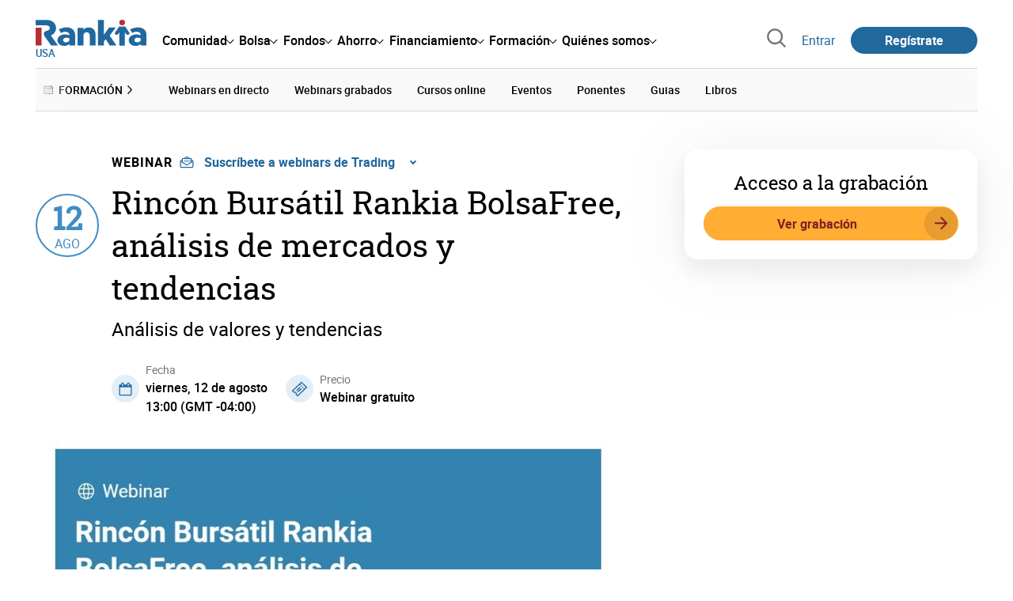

--- FILE ---
content_type: text/html; charset=utf-8
request_url: https://www.rankia.us/webinars/5285-rincon-bursatil-rankia-bolsafree-analisis-mercados-tendencias
body_size: 17959
content:
<!DOCTYPE html>
<html itemscope itemtype='https://schema.org/WebPage' lang='es-us' xml:lang='es-us' xmlns='http://www.w3.org/1999/xhtml'>
<head>
<link href='https://bam-cell.nr-data.net' rel='preconnect'>
<link href='https://d31dn7nfpuwjnm.cloudfront.net' rel='preconnect'>
<link href='https://www.google-analytics.com' rel='preconnect'>
<link href='https://www.googletagservices.com' rel='preconnect'>
<link href='https://www.googletagmanager.com' rel='preconnect'>
<link href='https://cdn.mxpnl.com' rel='preconnect'>
<link href='https://connect.facebook.net' rel='dns-prefetch'>
<link href='https://www.googleadservices.com' rel='dns-prefetch'>
<link href='https://googleads.g.doubleclick.net' rel='dns-prefetch'>
<meta content='width=device-width, initial-scale=1' name='viewport'>
<meta content='text/html; charset=utf-8' http-equiv='Content-Type'>
<script>
  window.dataLayer = window.dataLayer || [];
  function gtag() { window.dataLayer.push(arguments); }
</script>
<script>
  const isUserLoggedIn = () => document.cookie.split(';').some(cookie => cookie.trim().startsWith('token_autorizacion='))
  const noConsentConfig = 'didomiConfig=%7B%20%22notice%22%3A%20%7B%20%22enable%22%3A%20false%20%7D%20%7D'
  
  const namedPageShowListener = (event) => {
    if (event.persisted) {
      cookieWallHandler()
    }
  }
  
  const cookieWallHandler = () => {
    const userConsent = Didomi?.getUserStatus().purposes.consent.enabled
    const isUserLogged = isUserLoggedIn()
    const requiredPurposes = [
      'cookies',
      'create_ads_profile',
      'select_personalized_ads',
    ]
    const hasAllRequiredPurposes = requiredPurposes.every((purpose) => userConsent?.includes(purpose))
  
    if (hasAllRequiredPurposes || isUserLogged) {
      window.removeEventListener("pageshow", namedPageShowListener)
      return
    }
  
    Didomi.notice.show()
  }
  
  const loginUserFlow = () => {
    if (isUserLoggedIn()) {
      const disagreeButton = document.getElementById('didomi-notice-disagree-button')
      if (disagreeButton) {
        disagreeButton.innerText = 'Rechazar y navegar logueado'
      }
    } else {
      const container = document.querySelector('.didomi-popup-notice-text-container')
      if (container) {
        const textElement = document.createElement('div')
        const loginLink = document.createElement('a')
        const registerLink = document.createElement('a')
        const currentPath = window.location.pathname
        loginLink.href = `/login?destino_login=${encodeURIComponent(currentPath)}&${noConsentConfig}`
        loginLink.innerText = 'inicia sesión'
        registerLink.href = `/registro?destino_registro=${encodeURIComponent(currentPath)}&${noConsentConfig}`
        registerLink.innerText = 'crea tu cuenta'
  
        textElement.innerHTML = `Para navegar sin cookies gratis, por favor ${loginLink.outerHTML} o ${registerLink.outerHTML}.`
        textElement.style.cssText = 'margin-top: 1em; font-weight: bold;'
        container.appendChild(textElement)
      }
    }
  }
  
  window.didomiOnReady = window.didomiOnReady || []
  window.didomiEventListeners = window.didomiEventListeners || []
  window.didomiOnReady.push(function () {
    window.googletagInint()
    cookieWallHandler()
  })
  
  window.didomiEventListeners.push({
    event: 'notice.shown',
    listener: function (context) {
      setTimeout(() => {
        loginUserFlow()
      }, 0)
    }
  })
  
  window.didomiEventListeners.push({
    event: 'consent.changed',
    listener: function (context) {
      googletagInint()
      setTimeout(() => {
        cookieWallHandler()
      }, 100)
    }
  })
  
    window.didomiEventListeners.push({
    event: 'preferences.hidden',
    listener: function (context) {
      googletagInint()
      setTimeout(() => {
        cookieWallHandler()
      }, 100)
    }
  })
  
  window.didomiEventListeners.push({
    event: 'notice.clickdisagree',
    listener: function (context) {
      window.addEventListener("pageshow", namedPageShowListener)
      if (!isUserLoggedIn()) {
        window.location.href = 'https://www.paypal.com/ncp/payment/UMRJDRSHZZUVW'
      }
    }
  })
  
  // didomi sdk initialization
  window.gdprAppliesGlobally=false;(function(){function n(e){if(!window.frames[e]){if(document.body&&document.body.firstChild){var t=document.body;var r=document.createElement("iframe");r.style.display="none";r.name=e;r.title=e;t.insertBefore(r,t.firstChild)}else{setTimeout(function(){n(e)},5)}}}function e(r,a,o,c,s){function e(e,t,r,n){if(typeof r!=="function"){return}if(!window[a]){window[a]=[]}var i=false;if(s){i=s(e,n,r)}if(!i){window[a].push({command:e,version:t,callback:r,parameter:n})}}e.stub=true;e.stubVersion=2;function t(n){if(!window[r]||window[r].stub!==true){return}if(!n.data){return}var i=typeof n.data==="string";var e;try{e=i?JSON.parse(n.data):n.data}catch(t){return}if(e[o]){var a=e[o];window[r](a.command,a.version,function(e,t){var r={};r[c]={returnValue:e,success:t,callId:a.callId};n.source.postMessage(i?JSON.stringify(r):r,"*")},a.parameter)}}if(typeof window[r]!=="function"){window[r]=e;if(window.addEventListener){window.addEventListener("message",t,false)}else{window.attachEvent("onmessage",t)}}}e("__tcfapi","__tcfapiBuffer","__tcfapiCall","__tcfapiReturn");n("__tcfapiLocator");(function(e,t){var r=document.createElement("link");r.rel="preconnect";r.as="script";var n=document.createElement("link");n.rel="dns-prefetch";n.as="script";var i=document.createElement("link");i.rel="preload";i.as="script";var a=document.createElement("script");a.id="spcloader";a.type="text/javascript";a["async"]=true;a.charset="utf-8";var o="https://sdk.privacy-center.org/"+e+"/loader.js?target_type=notice&target="+t;if(window.didomiConfig&&window.didomiConfig.user){var c=window.didomiConfig.user;var s=c.country;var d=c.region;if(s){o=o+"&country="+s;if(d){o=o+"&region="+d}}}r.href="https://sdk.privacy-center.org/";n.href="https://sdk.privacy-center.org/";i.href=o;a.src=o;var f=document.getElementsByTagName("script")[0];f.parentNode.insertBefore(r,f);f.parentNode.insertBefore(n,f);f.parentNode.insertBefore(i,f);f.parentNode.insertBefore(a,f)})("fb520746-a337-4277-8027-e01e46070136","ERMCxjdm")})()
</script>

<script>
  (function(w,d,s,l,i){w[l]=w[l]||[];w[l].push({'gtm.start':
  new Date().getTime(),event:'gtm.js'});var f=d.getElementsByTagName(s)[0],
  j=d.createElement(s),dl=l!='dataLayer'?'&l='+l:'';j.async=true;j.src=
  'https://www.googletagmanager.com/gtm.js?id='+i+dl;f.parentNode.insertBefore(j,f);
  })(window,document,'script','dataLayer','GTM-W8CSJ9X');
</script>
<script>
  window.dataLayer = window.dataLayer || []
  
  const areaSelectors = {"header":".rnk-Layout_MainHeader, .rnk-MainHeader","notifications":".rnk-Layout_NotificationsWrapper, .mobile-alerts","hero":".rnk-Hero, .rnk-Review_Header, .rnk-Hero-conversion","sidebar":".rnk-Layout_Sidebar-medium, .rnk-Layout_Sidebar-small","prefooter":".rnk-PreFooter","content":".rnk-Layout_Content, .rnk-Layout_Content-wide, .mobile-main","footer":".rnk-Footer","fixed-bottom":".rnk-FixedContainer"}
  const touchPoints = {"header":{"logo":".rnk-MainHeader_LogoWrapper","mega-menu":".rnk-MegaMenu_SectionsWrapper","sub-menu":".rnk-SectionNav","notification-bell":"notification-bell","search-preview":"#search-preview","profile-agent":"profile-agent"},"notifications":{"breadcrumbs":".breadcrumbs","disclamer":".rnk-Flash-disclaimer"},"hero":{"blog-author":".rnk-Blog_AuthorLink","blog-title":".rnk-Blog_Title","heading":".rnk-Hero_Heading","cta-button":".rnk-Hero_CtaWrapper .rnk-Button-cta, .rnk-Hero_CtaWrapper .rnk-Button-cta-orange","cta-dropdown-item":".rnk-Hero_CtaWrapper dropdown-item","sticky-title":".rnk-Hero_StickyTitleWrapper","navbar":".rnk-Hero_NavBar","review-header-cta":".rnk-Review_HeaderCta","metadata-item":".rnk-Metadata_Item"},"content":{"review-nav":".rnk-Review_Nav","post-footer":".rnk-BlogPost_Footer","post-related":".rnk-PostRelated"},"prefooter":{"blogs-list":".rnk-Home_BlogList","aviso-cfds":"#aviso-cfds"},"footer":{"social-network":".rnk-Footer_Social","navigation":".rnk-Footer_Copyright .rnk-Footer_Link"}}
  const bannerSlotNames = ["megabanner","megabanner-dos","megabanner-tres","megabanner-cuatro","megabanner-cinco","megabanner-bolsa","megabanner-fondos","megabanner-ahorro","megabanner-financiacion","sky-der","sky-izq","cintillo","boton","boton-dos","boton-tres","boton-cuatro","boton-cinco","boton-seis","robapaginas","robapaginas-dos","robapaginas-tres","robapaginas-cuatro","robapaginas-cinco","robapaginas-seis","robapaginas-300x250","robapaginas-300x600","robapaginas-300x90","robapaginas-dos-300x90","robapaginas-ahorro","robapaginas-bolsa","robapaginas-financiacion","robapaginas-fondos"]
  
  const bannerAreaSelectors = bannerSlotNames.reduce((accumulator, currentValue) => {
    accumulator[`banner-${currentValue}`] = `#${currentValue}-id`
    return accumulator
  }, {})
  
  const findParent = (target, object) => {
    for (const [identifier, selector] of Object.entries(object)) {
      if (target.closest(selector)) {
        return identifier;
      }
    }
    return 'no_especificado'
  }
  
  const findTrixAttachment = target => {
    const block = target.closest('action-text-attachment')
    const type = block?.attributes['content-type']?.value?.split('.')[2]
    if (type) return `widget_${type}`
    const presentation = block?.attributes['presentation']?.value
    if (presentation) return `widget_${presentation}`
    const userlink = block?.querySelector('a').href.includes('/usuarios/') ? 'userlink' : null
    if (userlink) return `widget_${userlink}`
    const wizard = target.closest('multistep-wizard')?.dataset?.captador
    if (wizard) return `asistente_${wizard}`
  
    return 'no_especificado'
  }
  
  const getAreaAndTouchpoint = target => {
    const area = findParent(target, areaSelectors)
    const touchPoint = findParent(target, bannerAreaSelectors)
  
    if (area === 'content') {
      const trixBlock = findTrixAttachment(target)
      if (trixBlock !== 'no_especificado') return [area, trixBlock]
    }
    if (touchPoint !== 'no_especificado') {
      return [area, touchPoint]
    } else if(area === 'sidebar') {
      return [area, target.closest('.rnk-SidebarBlock')?.id]
    } else if (area !== 'no_especificado' && area !== 'fixed-bottom') {
      return [area, findParent(target, touchPoints[area])]
    }
  
    return [area, touchPoint]
  }
  
  const getTextOrImg = node => {
    return node.innerText ? node.innerText.trim() : node.querySelector('img')?.outerHTML || 'no_especificado'
  }
  
  const getUrlData = href => {
    let url = ''
    let type = 'no_especificado'
    let id = 'no_especificado'
    let params = {}
  
    try {
      url = new URL(href)
    } catch(error) {
      return [type, id, params]
    }
  
    if (url.hostname === 'bit.ly') {
      type = 'Bitly'
    } else if (url.hostname === 'go.rankia.com') {
      type = 'JotURL'
    } else if ((url.hostname.includes('.rankia.') && url.pathname.startsWith('/redirections')) || url.hostname === 'red.rankia.com') {
      type = 'Nativo'
      if (url.search) {
        for ([key, value] of url.searchParams.entries()) { if (key.startsWith('cta')) params[key] = value }
      }
      if (url.hostname === 'red.rankia.com') {
        id = url.pathname.split('/').pop()
      }
    }
    if (type !== 'no_especificado') {
      id = url.pathname.split('/').pop()
    }
    return [type, id, params]
  }
  
  const getTargetData = (target, href = '') => {
    const url = href ? href : target.href
    const [redirectionType, redirectionId, params] = getUrlData(url)
    const [area, touchPoint] = getAreaAndTouchpoint(target)
    const isRedirection = redirectionType !== 'no_especificado'
    const options = {
      event: isRedirection ? 'redirectionClick' : 'linkClick',
      anchorContent: getTextOrImg(target),
      area: area,
      destinationURL: url,
      obfuscated: target.tagName !== 'A',
      redirectionType: redirectionType,
      redirectionId: redirectionId,
      touchPoint: touchPoint
    }
    return Object.assign(options, params)
  }
  
  window.setObfucatedDataToDatalayer = (target, url) => {
    window.dataLayer.push(getTargetData(target, url))
  }
  
  document.addEventListener('click', evt => {
    const clickedElement = evt.target
    const anchor = clickedElement.closest('A')
  
    if (anchor && (anchor.href.startsWith('https://') || anchor.href.startsWith('http://') || anchor.href.startsWith('/'))) {
      window.dataLayer.push(getTargetData(anchor));
    }
  }, true)
</script>


<title>Rincón Bursátil Rankia BolsaFree, análisis de mercados y tendencias</title>
<meta content='En este espacio Humberto Calzada Díaz, Economista en Jefe para Rankia LATAM y Enric Buqué, inversor creador del canal Bolsafree, analizaran las tendencias y los mejores valores del mercado para invertir.' name='description'>
<meta content='2022-08-11T15:59:06-04:00' name='date'>
<link href='https://www.rankia.us/webinars/5285-rincon-bursatil-rankia-bolsafree-analisis-mercados-tendencias' rel='canonical'>
<link href='https://www.rankia.mx/webinars/5285-rincon-bursatil-rankia-bolsafree-analisis-mercados-tendencias' hreflang='es-mx' rel='alternate'>
<link href='https://www.rankia.cl/webinars/5285-rincon-bursatil-rankia-bolsafree-analisis-mercados-tendencias' hreflang='es-cl' rel='alternate'>
<link href='https://www.rankia.co/webinars/5285-rincon-bursatil-rankia-bolsafree-analisis-mercados-tendencias' hreflang='es-co' rel='alternate'>
<link href='https://www.rankia.com.ar/webinars/5285-rincon-bursatil-rankia-bolsafree-analisis-mercados-tendencias' hreflang='es-ar' rel='alternate'>
<link href='https://www.rankia.pe/webinars/5285-rincon-bursatil-rankia-bolsafree-analisis-mercados-tendencias' hreflang='es-pe' rel='alternate'>
<link href='https://www.rankia.us/webinars/5285-rincon-bursatil-rankia-bolsafree-analisis-mercados-tendencias' hreflang='es-us' rel='alternate'>
<meta name="csrf-param" content="authenticity_token" />
<meta name="csrf-token" content="WGrdU9crzn9ovJ5czFOzzwJswFtQ9kXQA2ajosstDspKdsHEaHIu2LfzR4jhWNHuZH_gLVwc8FP9FJeOps1GQQ" />

<link rel="preload" href="/assets/roboto-regular-870ef492e002e33a3aa893966cd38dd6d6d80c1beb1d7251d8b8e5f23631c9c4.woff2" as="font" type="font/woff2" crossorigin="anonymous">
<link rel="preload" href="/assets/roboto-italic-98402cf565e09a54bf66b59506b72c155fc5baf3e9259e3c7c7c2a611bb0428b.woff2" as="font" type="font/woff2" crossorigin="anonymous">
<link rel="preload" href="/assets/roboto-medium-50d7a83d9c3500e30463a029d9987a88de206c7dcbbec0830ac1bc92e9a465b1.woff2" as="font" type="font/woff2" crossorigin="anonymous">
<link rel="preload" href="/assets/roboto-bold-e280d11c13e4712c1508a9b5770d89c04259e3be10a572677206348cfae019cd.woff2" as="font" type="font/woff2" crossorigin="anonymous">
<link rel="preload" href="/assets/roboto-slab-118eddb9cdbe3f35ad704abb80c7a1700c4ce9e7be1a9c454eea771cc83d60fa.woff2" as="font" type="font/woff2" crossorigin="anonymous">
<link rel="preload" href="/assets/fonts-fc7a360167c6aa29234e02e2b9e2c9c3293cd59d11e285672456206cd527315e.css" as="style" type="text/css">
<link rel="stylesheet" href="/assets/fonts-fc7a360167c6aa29234e02e2b9e2c9c3293cd59d11e285672456206cd527315e.css" media="all" data-turbo-track="reload" />
<link rel="stylesheet" href="/assets/application-ea12e5e21b9edc441095153333a2178452f730e3584f49c3ecf2c2961bba7350.css" media="all" data-turbo-track="reload" />



<link rel="icon" type="image/x-icon" href="/assets/favicon/favicon-4074964808af5e191fa99f1cdaf09fda63446d8d740b00d89bec21864637541d.ico" />
<link rel="apple-touch-icon" type="image/png" href="/assets/favicon/apple-touch-icon-c91689e8977312556edff16f659a29393c4a11f74685f99c1ca02b6fc7b6a44e.png" sizes="180x180" />
<link rel="icon" type="image/png" href="/assets/favicon/favicon-32x32-0c83aec75b6a53e74ccb7cac04b32a249ce1b17ec94e9f8b9367bc4890625e02.png" sizes="32x32" />
<link rel="icon" type="image/png" href="/assets/favicon/favicon-16x16-619944f642b65e4b8751c62b455133a3c61e08bbd99d7bb7f9ea2838a396385e.png" sizes="16x16" />
<link rel="mask-icon" type="image/x-icon" href="/assets/favicon/safari-pinned-tab-b8f7d03f88f89437790c2bf7a4215f588e0e4930b5b98848dc4e56409e88a75a.svg" color="#21689d" />
<meta content='#ffffff' name='msapplication-TileColor'>
<meta content='#ffffff' name='theme-color'>
<link href='https://www.rankia.us/titulares/feed.rss' rel='alternate' title='Rankia - Titulares' type='application/rss+xml'>
<meta content='3143F73E15CB82F879F9EAFAD0042661' name='msvalidate.01'>
<meta content="https://d31dn7nfpuwjnm.cloudfront.net/images/cursos/5285_original_1660248033.jpg?1660248033" itemprop="image" />
<meta content="Rincón Bursátil Rankia BolsaFree, análisis de mercados y tendencias" itemprop="name" />
<meta content="En este espacio Humberto Calzada Díaz, Economista en Jefe para Rankia LATAM y Enric Buqué, inversor creador del canal Bolsafree, analizaran las tendencias y los mejores valores del mercado para invertir." itemprop="description" />
<meta content="summary_large_image" name="twitter:card" />
<meta content="@Rankia" name="twitter:site" />
<meta content="https://d31dn7nfpuwjnm.cloudfront.net/images/cursos/5285_original_1660248033.jpg?1660248033" name="twitter:image" />
<meta content="Rincón Bursátil Rankia BolsaFree, análisis de mercados y tendencias" name="twitter:title" />
<meta content="En este espacio Humberto Calzada Díaz, Economista en Jefe para Rankia LATAM y Enric Buqué, inversor creador del canal Bolsafree, analizaran las tendencias y los mejores valores del mercado para invertir." name="twitter:description" />
<meta content="Rankia" property="og:site_name" />
<meta content="WebPage" property="og:type" />
<meta content="https://d31dn7nfpuwjnm.cloudfront.net/images/cursos/5285_original_1660248033.jpg?1660248033" property="og:image" />
<meta content="Rincón Bursátil Rankia BolsaFree, análisis de mercados y tendencias" property="og:title" />
<meta content="En este espacio Humberto Calzada Díaz, Economista en Jefe para Rankia LATAM y Enric Buqué, inversor creador del canal Bolsafree, analizaran las tendencias y los mejores valores del mercado para invertir." property="og:description" />
<meta content="https://www.rankia.us/webinars/5285-rincon-bursatil-rankia-bolsafree-analisis-mercados-tendencias" property="og:url" />
<meta content="2022-08-11 15:59:06 -0400" property="article:published_time" />
<meta content="2022-08-11 15:59:06 -0400" property="article:modified_time" />
<meta content="Trading, Análisis técnico, Análisis fundamental, bolsa americana, Índices americanos" property="article:tag" />


<script src="/assets/application-683251982bc5539bd3612959c81d060e9cba0b5a4d51142792e5d0d8f845cee1.js" defer="defer" data-turbo-track="reload"></script>
<script src="/packs/js/popbox-bf87270fa0194f10379e.js" defer="defer" data-turbo-track="reload"></script>
<script src="/packs/js/basic-components-91633892417f48e888dc.js" defer="defer" data-turbo-track="reload"></script>
<script src="/packs/js/notificaciones-a96d492426ab506d8c59.js" defer="defer" data-turbo-track="reload"></script>
<script src="/packs/js/search-3ac3b5827d67c7f31427.js" defer="defer" data-turbo-track="reload"></script>
<script src="/packs/js/megamenu-ca3da5db522ab843b6f5.js" defer="defer" data-turbo-track="reload"></script>
<script src="/packs/js/o9n-5b6de735dd39d57f4806.js" defer="defer" data-turbo-track="reload"></script>
<script src="/packs/js/hotwired-137a2790c847b6ca9c0c.js" defer="defer" data-turbo-track="reload"></script>
<script src="https://securepubads.g.doubleclick.net/tag/js/gpt.js" async="async"></script>
<script>
  window.googletag = window.googletag || {cmd: []}
  
  window.isDlBannerAllows = () => {
    if (false) return true
  
    return !!dataLayer?.find(item => item[0] === 'consent' && item[2].ad_storage === 'granted')
  }
  
  window.getDlfield = (fieldName) => {
    // find the last object with 'event' field equals to 'pageView'
    const lastPageViewObject = dataLayer?.slice().reverse().find(item => item['event'] === 'page_view')
    return lastPageViewObject?.[fieldName]
  }
  
  window.initGtagSlot = (slotId, slotName, sizes) => {
    const slot = googletag.pubads().getSlots().find(slot => slot.getSlotElementId() === slotId)
    if (slot) {
      return googletag.pubads().refresh([slot])
    }
    return googletag.defineSlot('1006594/rankiaus', sizes, slotId).setTargeting('pos', [slotName]).addService(googletag.pubads())
  }
  
  window.displayGtagSlot = (slotId) => {
    googletag.cmd.push(function() {
      const slot = googletag.pubads().getSlots().find(slot => slot.getSlotElementId() === slotId)
      if (slot) {
        return googletag.display(slot);
      }
      const thisSlot = allSlots?.find(item => item[0] === slotId)
      if (thisSlot) {
        const [_, slotName, sizes] = thisSlot
        googletag.defineSlot('1006594/rankiaus', sizes, slotId).setTargeting('pos', [slotName]).addService(googletag.pubads())
        return googletag.display(slotId);
      }
    })
  }
  
  window.displayAllGtagSlots = () => {
    googletag.pubads().getSlots().forEach(slot => googletag.display(slot.getSlotElementId()))
  }
</script>
<script>
  const allSlots = [
    ['megabanner-id', 'megabanner', [[970, 90], [728, 90]]],
    ['megabanner-dos-id', 'megabanner_dos', [[970, 90], [728, 90]]],
    ['sky-izq-id', 'sky_izq', [[160, 600], [120, 600]]],
    ['sky-der-id', 'sky_der', [[160, 600], [120, 600]]],
  ]
  
  window.addSlots = (slots) => {
    if (allSlots.find(item => item[0] === slots[0])) return
  
    allSlots.push(slots)
  }
  
  window.googletagInint = () => {
    if (isDlBannerAllows()) {
  
      googletag.cmd.push(function() {
        allSlots.forEach(item => {
          return initGtagSlot(...item)
        })
  
        googletag.pubads()
          .setTargeting('perfil', [getDlfield('buyer_profile')])
          .setTargeting('etiqueta', [getDlfield('tag_main')])
          .setTargeting('blog', [getDlfield('blog')])
          .setTargeting('pageID', [getDlfield('page_id')])
  
        googletag.pubads().collapseEmptyDivs()
        googletag.pubads().enableSingleRequest()
        googletag.pubads().setCentering(true)
        googletag.enableServices()
        googletag.pubads().getSlots().forEach(slot => {
          googletag.pubads().refresh([slot])
        })
      })
    }
  }
  
  document.addEventListener('turbo:load', googletagInint)
</script>


<script>
  window.addEventListener('load', function () {
    loadBanners()
  })
  document.addEventListener('turbo:frame-load', function () {
    googletag.cmd.push(function() {
      googletag.destroySlots()
      loadBanners()
    })
  })
  
  document.addEventListener('load-awesomplete-css', function () {
    const awesompleteCss = document.createElement('link')
    awesompleteCss.rel = 'stylesheet'
    awesompleteCss.media = 'screen'
    awesompleteCss.href = '/assets/awesomplete.min-489369b2d6ba80968c22f8c6733a4ba8bc983d6b067823a602c4bebc85924400.css'
    document.head.appendChild(awesompleteCss)
  })
  
  document.addEventListener('DOMContentLoaded', function () {
    window.googletag = window.googletag || {cmd: []}
    googletag.cmd.push(function() {
      const SECONDS_TO_WAIT_AFTER_VIEWABILITY = 30
      const SECONDS_TO_WAIT_AFTER_VIEWABILITY_LATAM = 15
      const isLatam = false
      const bannerTimeout = isLatam ? SECONDS_TO_WAIT_AFTER_VIEWABILITY_LATAM : SECONDS_TO_WAIT_AFTER_VIEWABILITY
  
      googletag.pubads().addEventListener('impressionViewable', function(event) {
        let slot = event.slot
        setTimeout(function() {
            googletag.pubads().refresh([slot])
          },
          bannerTimeout * 1000
        )
      })
    })
  })
</script>

</head>
<body>
<turbo-frame data-turbo-action='advance' id='content'>

<script type='application/javascript'>
document.addEventListener('turbo:frame-render', function () {
  document.title = 'Rincón Bursátil Rankia BolsaFree, análisis de mercados y tendencias'

  let metaDescription = 'En este espacio Humberto Calzada Díaz, Economista en Jefe para Rankia LATAM y Enric Buqué, inversor creador del canal Bolsafree, analizaran las tendencias y los mejores valores del mercado para invertir.'

  let metaDate = '2022-08-11T15:59:06-04:00'

  if (document.querySelector('meta[name="description"]') === null) {
    createElementAndAddIt('description', metaDescription)
  }
  else {
    document.querySelector('meta[name="description"]').setAttribute('content', metaDescription)
  }

  if(metaDate !== 0) {
    if (document.querySelector('meta[name="date"]') === null) {
      createElementAndAddIt('date', metaDate)
    } else {
      document.querySelector('meta[name="date"]').setAttribute('content', metaDate)
    }
  }
})

function createElementAndAddIt(name, content) {
  let element = document.createElement('meta')
  element.name = name
  element.setAttribute('content', content)

  document.querySelector('title').insertAdjacentElement('afterend',element);
}

</script>

<div class='nojs rnk-Page seccion-webinar opciones' data-layout='application' id='layout-block'>



<!-- Google Tag Manager (noscript) -->
<noscript>
<iframe height='0' src='https://www.googletagmanager.com/ns.html?id=GTM-W8CSJ9X' style='display:none;visibility:hidden' width='0'></iframe>
</noscript>
<!-- End Google Tag Manager (noscript) -->

<link rel="stylesheet" href="/assets/components/vc-image-box-4d8171dc7641b2e094cdb19981e64b40b75ea174239c96a8ca0971b1f73392bb.css" media="all" data-turbo-track="reload" />

<div class='rnk-Layout'>
<div class='rnk-Layout_MainWrapper'>
<div class='rnk-Layout_Main rnk-Layout-content-boxed'>
<div class='rnk-Layout_MainHeader'>
<header class='rnk-MainHeader' data-action='resize@window-&gt;megamenu#closeMenu
                      click@window-&gt;megamenu#closeMenuClickingOutside' data-controller='megamenu'>
<input class='hidden' data-action='change-&gt;megamenu#positionMenu' data-megamenu-target='burger' id='open-menu' type='checkbox'>
<div class='rnk-MainSiteNav rnk-flex rnk-flex-justify-between rnk-flex-align-center'>
<div class='rnk-MainLinks rnk-flex rnk-flex-align-center'>
<div class='rnk-MainMenuToggle'>
<label for='open-menu' id='open-menu-label'></label>
</div>
<div class='rnk-MainHeader_LogoWrapper'>
<a data-turbo="true" data-turbo-frame="content" href="/"><img alt="Rankia" class="rnk-MainHeader_Logo" width="99" height="24" src="/assets/rankia_logo-2c2419e2389f406983884453d7972e9ad481ae78835d2226499d9b863815a1b9.svg" /></a>
<span class='rnk-MainHeader_LogoText'>USA</span>
</div>
<nav aria-label='Barra de navegación principal' class='rnk-MegaMenu' role='menubar'>
<div class='rnk-MegaMenu_Main' data-megamenu-target='mainNav'>
<div class='rnk-MegaMenu_MainItem'>
<button aria-haspopup='true' class='rnk-Button-reset rnk-MegaMenu_Item rnk-MegaMenu_Item-toggler-main rnk-MegaMenu_Item-toggler-main-arrow' data-action='click-&gt;megamenu#togglerMainNavClick' data-gap='comunidad' data-megamenu-target='togglerMainNav' data-title='comunidad' id='megamenu-comunidad-toggler' role='menuitem'>
<span>Comunidad</span>
</button>
</div>
<div class='rnk-MegaMenu_MainItem'>
<button aria-haspopup='true' class='rnk-Button-reset rnk-MegaMenu_Item rnk-MegaMenu_Item-toggler-main rnk-MegaMenu_Item-toggler-main-arrow' data-action='click-&gt;megamenu#togglerMainNavClick' data-gap='bolsa' data-megamenu-target='togglerMainNav' data-title='bolsa' id='megamenu-bolsa-toggler' role='menuitem'>
<span>Bolsa</span>
</button>
</div>
<div class='rnk-MegaMenu_MainItem'>
<button aria-haspopup='true' class='rnk-Button-reset rnk-MegaMenu_Item rnk-MegaMenu_Item-toggler-main rnk-MegaMenu_Item-toggler-main-arrow' data-action='click-&gt;megamenu#togglerMainNavClick' data-gap='fondos' data-megamenu-target='togglerMainNav' data-title='fondos' id='megamenu-fondos-toggler' role='menuitem'>
<span>Fondos</span>
</button>
</div>
<div class='rnk-MegaMenu_MainItem'>
<button aria-haspopup='true' class='rnk-Button-reset rnk-MegaMenu_Item rnk-MegaMenu_Item-toggler-main rnk-MegaMenu_Item-toggler-main-arrow' data-action='click-&gt;megamenu#togglerMainNavClick' data-gap='ahorro' data-megamenu-target='togglerMainNav' data-title='ahorro' id='megamenu-ahorro-toggler' role='menuitem'>
<span>Ahorro</span>
</button>
</div>
<div class='rnk-MegaMenu_MainItem'>
<button aria-haspopup='true' class='rnk-Button-reset rnk-MegaMenu_Item rnk-MegaMenu_Item-toggler-main rnk-MegaMenu_Item-toggler-main-arrow' data-action='click-&gt;megamenu#togglerMainNavClick' data-gap='financiacion' data-megamenu-target='togglerMainNav' data-title='financiamiento' id='megamenu-financiamiento-toggler' role='menuitem'>
<span>Financiamiento</span>
</button>
</div>
<div class='rnk-MegaMenu_MainItem'>
<button aria-haspopup='true' class='rnk-Button-reset rnk-MegaMenu_Item rnk-MegaMenu_Item-toggler-main rnk-MegaMenu_Item-toggler-main-arrow' data-action='click-&gt;megamenu#togglerMainNavClick' data-gap='formacion' data-megamenu-target='togglerMainNav' data-title='formacion' id='megamenu-formacion-toggler' role='menuitem'>
<span>Formación</span>
</button>
</div>
<div class='rnk-MegaMenu_MainItem'>
<button aria-haspopup='true' class='rnk-Button-reset rnk-MegaMenu_Item rnk-MegaMenu_Item-toggler-main rnk-MegaMenu_Item-toggler-main-arrow' data-action='click-&gt;megamenu#togglerMainNavClick' data-gap='quienes_somos' data-megamenu-target='togglerMainNav' data-title='quienes-somos' id='megamenu-quienes-somos-toggler' role='menuitem'>
<span>Quiénes somos</span>
</button>
</div>
</div>
</nav>

</div>
<div class='rnk-MainTools rnk-flex rnk-flex-align-center'>
<div class='rnk-Elastic' data-controller='search-preview' id='search-preview'>
<button class='rnk-Elastic_IconLupa' data-action='search-preview#show' title='Buscar en Rankia'>
<span class="rnk-svg-icon-pseudo rnk-Elastic_Icon rnk-text-color-grey-darker" style="--icon-url: url(/assets/icons/icon-search-grey-7cef8b165cec2020f15f7e12a2144972fcd3661f8a2919982389f198c14ccd81.svg); --icon-size: 1em"></span>
</button>
<div class='rnk-Elastic_Search' data-action='resize@window-&gt;search-preview#resize tab-click-&gt;search-preview#tabClick' data-search-preview-target='search'>
<div class='rnk-Elastic_SearchFormWrapper'>
<form data-search-preview-target="form" data-action="submit-&gt;search-preview#submit" class="rnk-Elastic_SearchForm" action="/buscador" accept-charset="UTF-8" method="get"><input data-search-preview-target='selectedCategory' name='categoria' type='hidden'>
<div class='rnk-Elastic_SearchBoxWrapper rnk-flex rnk-width-wide rnk-flex-align-center rnk-flex-justify-between'>
<input type="search" name="q" id="q" placeholder="Busca en Rankia..." class="rnk-Elastic_SearchBox" data-search-preview-target="q" data-action="input-&gt;search-preview#input" autocomplete="off" />
<div class='rnk-flex relative'>
<input type="image" src="https://www.rankia.us/assets/icons/search-primary-f6586de80998c67a47f90feae8f5ce3d95d17fc8891b60086b91c8c55a9c4768.svg" class="rnk-Elastic_SearchSubmit" alt="Buscar en Rankia" data-search-preview-target="submit" />
<div class='rnk-Elastic_SearchLoading invisible' data-search-preview-target='loading'>
<img class="rnk-Elastic_SearchLoadingIcon" loading="lazy" src="https://www.rankia.us/assets/icons/loading-009a44d6cde9bc6fadfc0f92e8dac6e0007806bb641003c597fe47e4ad0b36b7.svg" />
</div>
</div>
</div>
</form><div class='rnk-ComponentTabs hidden' data-action='resize@window-&gt;search-tabs#resize' data-controller='search-tabs' data-search-preview-target='searchTabs'>
<button class='rnk-Button rnk-ComponentTabsNav rnk-ComponentTabsNav-left' data-action='search-tabs#arrowLeftClick' data-search-tabs-target='arrowLeft' type='button'>
<span class="rnk-svg-icon-pseudo svg-icon-rotate-180 rnk-ComponentTabsNavIcon" style="--icon-url: url(/assets/icons/caret-outline-af0c968e9f35ed8cb36d9c6c266be072265fd720299ea91c640ba5093f3e8f2f.svg); --icon-size: .75em"></span>
</button>
<div class='rnk-ComponentTabsViewport' data-action='scroll-&gt;search-tabs#viewportScroll' data-search-tabs-target='viewport'>
<div aria-label='Navegación en pestañas' class='rnk-ComponentTabsList' data-action='transitionend-&gt;search-tabs#transitionEnd' data-search-tabs-target='bar' role='tablist'>
<div aria-selected='true' class='rnk-ComponentTabsItem' data-action='click-&gt;search-tabs#tabClick' data-category='todo' data-search-tabs-target='tab' role='tab'>
Todo
</div>
<div aria-selected='false' class='rnk-ComponentTabsItem' data-action='click-&gt;search-tabs#tabClick' data-category='foros' data-search-tabs-target='tab' role='tab'>
Foros
</div>
<div aria-selected='false' class='rnk-ComponentTabsItem' data-action='click-&gt;search-tabs#tabClick' data-category='blogs' data-search-tabs-target='tab' role='tab'>
Blogs
</div>
<div aria-selected='false' class='rnk-ComponentTabsItem' data-action='click-&gt;search-tabs#tabClick' data-category='entidades' data-search-tabs-target='tab' role='tab'>
Entidades
</div>
<div aria-selected='false' class='rnk-ComponentTabsItem' data-action='click-&gt;search-tabs#tabClick' data-category='productos' data-search-tabs-target='tab' role='tab'>
Productos
</div>
<div aria-selected='false' class='rnk-ComponentTabsItem' data-action='click-&gt;search-tabs#tabClick' data-category='expertos' data-search-tabs-target='tab' role='tab'>
Expertos
</div>
<div aria-selected='false' class='rnk-ComponentTabsItem' data-action='click-&gt;search-tabs#tabClick' data-category='usuarios' data-search-tabs-target='tab' role='tab'>
Usuarios
</div>
<div aria-selected='false' class='rnk-ComponentTabsItem' data-action='click-&gt;search-tabs#tabClick' data-category='formacion' data-search-tabs-target='tab' role='tab'>
Formación
</div>
<div aria-selected='false' class='rnk-ComponentTabsItem' data-action='click-&gt;search-tabs#tabClick' data-category='videos' data-search-tabs-target='tab' role='tab'>
Vídeos
</div>
</div>
<div class='rnk-ComponentTabsIndicator' data-search-tabs-target='indicator'></div>
</div>
<button class='rnk-Button rnk-ComponentTabsNav rnk-ComponentTabsNav-right' data-action='search-tabs#arrowRightClick' data-search-tabs-target='arrowRight' type='button'>
<span class="rnk-svg-icon-pseudo rnk-ComponentTabsNavIcon" style="--icon-url: url(/assets/icons/caret-outline-af0c968e9f35ed8cb36d9c6c266be072265fd720299ea91c640ba5093f3e8f2f.svg); --icon-size: .75em"></span>
</button>
</div>

</div>
<div class='rnk-Elastic_SearchPopular rnk-display-none-mobile' data-search-preview-target='popularSearch'></div>
<div class='rnk-Elastic_Preview rnk-Elastic_Preview-collapsed' data-search-preview-target='preview'></div>
</div>
</div>

<div class='rnk-MainAccess rnk-MainAccess_Links'>
<form class="rnk-inline" method="post" action="/login?destino_login=%2Fwebinars%2F5285-rincon-bursatil-rankia-bolsafree-analisis-mercados-tendencias"><button class="rnk-Button-reset rnk-MainAccess_Link" type="submit">Entrar</button><input type="hidden" name="authenticity_token" value="q1y1b5Yip46kPnWXAL9oRPWFy_PVxKe-v-r4dMblxi_WCKE4mXCUdG28pn0Src_sHHZPxafHJWKgU6FOwoaiqA" autocomplete="off" /></form>
<form class="rnk-inline" method="post" action="/registrame"><button title="Regístrate en Rankia" class="rnk-Button-primary rnk-Button-small rnk-Button-pill rnk-margin-left-medium rnk-MainAccess_Link-register" type="submit">Regístrate
</button><input type="hidden" name="authenticity_token" value="JuAMcWRBo8tKv-XGJC0ILz9ehH0KCCo968hy1cita1IqpMkkUzjJwl91esGptAohBc6kbB-PhIvZgv14Gd73Cw" autocomplete="off" /></form></div>
<div class='rnk-MainAccess'>
<div class='rnk-Button-primary rnk-Button-small rnk-Button-pill rnk-MainAccess_Access' onclick='popupAcceder()'>
<svg xmlns="http://www.w3.org/2000/svg" class="svg-icon-user-white" viewBox="0 0 512 512" width="1.2em" height="1.2em">
  <path fill="#fff" d="M255,252.76a91.69,91.69,0,1,0-91.68-91.68A91.68,91.68,0,0,0,255,252.76Zm153.81,77.73c-39.76-24.07-98.93-39.62-150.75-39.62-53.67,0-114.56,16.07-155.13,40.93a35.91,35.91,0,0,0-17,30.48v.16l1,66.61a13.78,13.78,0,0,0,13.8,13.56H412.23A13.77,13.77,0,0,0,426,428.86V361.05A35.9,35.9,0,0,0,408.85,330.49Z"></path>
</svg>
<span>Acceder</span>
</div>
</div>


</div>
</div>
<nav aria-label='Navegación principal' class='rnk-MegaMenu_SectionsWrapper' data-megamenu-target='wrapper'>
<div class='rnk-MegaMenu_Section rnk-MegaMenu_Section-has-3-columns' data-megamenu-target='section' id='megamenu-comunidad' role='menu'>
<div class='rnk-MegaMenu_SectionColumn'>
<div class='rnk-MegaMenu_SectionItem'>
<div aria-haspopup='true' class='rnk-MegaMenu_Item-toggler rnk-MegaMenu_Item rnk-MegaMenu_Item-toggler-arrow' onclick='this.parentElement.toggleAttribute(&quot;open&quot;)' role='menuitem'>
<b>Foros</b>
</div>
<div class='rnk-MegaMenu_Subsection'>
<a class="rnk-MegaMenu_Item" role="menuitem" data-turbo="true" data-turbo-frame="content" href="/foros">Portada de foros</a>
<a class="rnk-MegaMenu_Item" role="menuitem" data-turbo="true" data-turbo-frame="content" href="/foros/bolsa/temas">Bolsa</a>
<a class="rnk-MegaMenu_Item" role="menuitem" data-turbo="true" data-turbo-frame="content" href="/foros/bancos-cajas/temas">Bancos</a>
<a class="rnk-MegaMenu_Item" role="menuitem" data-turbo="true" data-turbo-frame="content" href="/foro/cuentas-bancarias">Mutual Funds</a>
<a class="rnk-MegaMenu_Item" role="menuitem" data-turbo="true" data-turbo-frame="content" href="/foros/masteres-postgrados-certificados/temas">Másteres y certificados</a>
</div>
</div>
</div>

<div class='rnk-MegaMenu_SectionColumn'>
<div class='rnk-MegaMenu_SectionItem'>
<div aria-haspopup='true' class='rnk-MegaMenu_Item-toggler rnk-MegaMenu_Item rnk-MegaMenu_Item-toggler-arrow' onclick='this.parentElement.toggleAttribute(&quot;open&quot;)' role='menuitem'>
<b>Blogs</b>
</div>
<div class='rnk-MegaMenu_Subsection'>
<a class="rnk-MegaMenu_Item" role="menuitem" data-turbo="true" data-turbo-frame="content" href="/blogs">Portada de blogs</a>
<a class="rnk-MegaMenu_Item" role="menuitem" data-turbo="true" data-turbo-frame="content" href="/blog/stock-market-dummies/">Stock Market</a>
<a class="rnk-MegaMenu_Item" role="menuitem" data-turbo="true" data-turbo-frame="content" href="/blog/mutual-funds/">Mutual Funds</a>
<a class="rnk-MegaMenu_Item" role="menuitem" data-turbo="true" data-turbo-frame="content" href="/blog/banking-accounts/">Banking Accounts</a>
<a class="rnk-MegaMenu_Item" role="menuitem" data-turbo="true" data-turbo-frame="content" href="/blog/prestamos-creditos-cartas-credito/">Préstamos</a>
<a class="rnk-MegaMenu_Item" role="menuitem" data-turbo="true" data-turbo-frame="content" href="/blog/real-estate/">Real Estate</a>
<a class="rnk-MegaMenu_Item" role="menuitem" data-turbo="true" data-turbo-frame="content" href="/blog/impuestos-irs-declaraciones/">Impuestos</a>
<a class="rnk-MegaMenu_Item" role="menuitem" data-turbo="true" data-turbo-frame="content" href="/blog/mejores-opiniones-usa">Mejores Opiniones</a>
<a class="rnk-MegaMenu_Item" role="menuitem" data-turbo="true" data-turbo-frame="content" href="/blog/blogs-en-rankia/ultimo">Últimas publicaciones</a>
</div>
</div>
</div>

<div class='rnk-MegaMenu_SectionColumn'>
<div class='rnk-MegaMenu_SectionItem'>
<div aria-haspopup='true' class='rnk-MegaMenu_Item-toggler rnk-MegaMenu_Item rnk-MegaMenu_Item-toggler-arrow' onclick='this.parentElement.toggleAttribute(&quot;open&quot;)' role='menuitem'>
<b>Lo último</b>
</div>
<div class='rnk-MegaMenu_Subsection'>
<a class="rnk-MegaMenu_Item" role="menuitem" data-turbo="true" data-turbo-frame="content" href="/lo-ultimo">Lo último en Rankia</a>
<a class="rnk-MegaMenu_Item" role="menuitem" data-turbo="true" data-turbo-frame="content" href="/blog/blogs-en-rankia/ultimo">Lo último en blogs</a>
</div>
</div>
</div>


</div>
<div class='rnk-MegaMenu_Section rnk-MegaMenu_Section-has-4-columns' data-megamenu-target='section' id='megamenu-bolsa' role='menu'>
<div class='rnk-MegaMenu_SectionColumn'>
<div class='rnk-MegaMenu_SectionItem'>
<div aria-haspopup='true' class='rnk-MegaMenu_Item-toggler rnk-MegaMenu_Item rnk-MegaMenu_Item-toggler-arrow' onclick='this.parentElement.toggleAttribute(&quot;open&quot;)' role='menuitem'>
<b>Bolsa</b>
</div>
<div class='rnk-MegaMenu_Subsection'>
<a class="rnk-MegaMenu_Item" role="menuitem" data-turbo="true" data-turbo-frame="content" href="/bolsa">Portada</a>
<a class="rnk-MegaMenu_Item" role="menuitem" data-turbo="true" data-turbo-frame="content" href="/foros/bolsa/temas">Foro de bolsa</a>
<a class="rnk-MegaMenu_Item" role="menuitem" data-turbo="true" data-turbo-frame="content" href="/blog/stock-market-dummies/">Stock Market</a>
<a class="rnk-MegaMenu_Item" role="menuitem" data-turbo="true" data-turbo-frame="content" href="/webinars/bolsa">Webinars de bolsa</a>
<a class="rnk-MegaMenu_Item" role="menuitem" data-turbo="true" data-turbo-frame="content" href="/cursos">Cursos online</a>
</div>
</div>
</div>

<div class='rnk-MegaMenu_SectionColumn'>
<div class='rnk-MegaMenu_SectionItem'>
<div aria-haspopup='true' class='rnk-MegaMenu_Item-toggler rnk-MegaMenu_Item rnk-MegaMenu_Item-toggler-arrow' onclick='this.parentElement.toggleAttribute(&quot;open&quot;)' role='menuitem'>
<b>Derivados</b>
</div>
<div class='rnk-MegaMenu_Subsection'>
<span class="rnk-MegaMenu_Item" role="menuitem" data-turbo="true" data-turbo-frame="content" data-reduce="==AZ" data-reuse="mN2L" data-recycle="" data-la1314="true">CFDs</span>
<a class="rnk-MegaMenu_Item" role="menuitem" data-turbo="true" data-turbo-frame="content" href="/forex">Forex</a>
<a class="rnk-MegaMenu_Item" role="menuitem" data-turbo="true" data-turbo-frame="content" href="/categorias/trading-futuros">Futuros</a>
<a class="rnk-MegaMenu_Item" role="menuitem" data-turbo="true" data-turbo-frame="content" href="/categorias/trading-opciones">Opciones</a>
<span class="rnk-MegaMenu_Item" role="menuitem" data-turbo="true" data-turbo-frame="content" data-reduce="zRnbhJnchd3Lu9" data-reuse="WajFWby9mZul2L" data-recycle="" data-la1314="true">Warrants</span>
</div>
</div>
</div>

<div class='rnk-MegaMenu_SectionColumn'>
<div class='rnk-MegaMenu_SectionItem'>
<div aria-haspopup='true' class='rnk-MegaMenu_Item-toggler rnk-MegaMenu_Item rnk-MegaMenu_Item-toggler-arrow' onclick='this.parentElement.toggleAttribute(&quot;open&quot;)' role='menuitem'>
<b>Brokers</b>
</div>
<div class='rnk-MegaMenu_Subsection'>
<a class="rnk-MegaMenu_Item" role="menuitem" data-turbo="true" data-turbo-frame="content" href="/brokers/comparador">Comparador de brokers</a>
<span class="rnk-MegaMenu_Item rnk-MegaMenu_Item-highlighted" role="menuitem" data-turbo="true" data-turbo-frame="content" data-reduce="=IXanVGbl1iclt2byJ" data-reuse="WLlVXcvMnclt2byJ2L" data-recycle="" data-la1314="true"><svg xmlns="http://www.w3.org/2000/svg" class="svg-icon-category-brokers rnk-MegaMenu_ItemIcon" viewBox="0 0 512 512">
  <path fill="currentColor" d="m421.25 350.72c-15-10.64-32.58-14.55-49.61-18.33-23.32-5.17-45.34-10.05-61.4-31.28-1.21-2.64-.92-13 14.15-31.39 35.18-43 27.25-110.41 24-130-7-42.27-46.74-74.15-92.37-74.15s-85.32 31.86-92.36 74.11c-3.27 19.63-11.22 87 24 130 15.08 18.44 15.36 28.79 14.14 31.43-16.05 21.23-38.07 26.11-61.38 31.28-17 3.78-34.64 7.69-49.62 18.33-37.54 26.69-29.39 83.92-29 86.34a10.89 10.89 0 0 0 10.76 9.26h156.52l-.06.16h62l-.07-.13h148.55a10.89 10.89 0 0 0 10.76-9.26c.36-2.43 8.5-59.69-29.01-86.37zm8.17 73.86h-140.51l-15.35-43.16 14.28-26a10.88 10.88 0 0 0 -3.21-14.07l-21.51-15.42a10.87 10.87 0 0 0 -12.37-.21l-22.29 14.85a10.88 10.88 0 0 0 -3.63 14l15.45 29.95-15.12 40h-142.61c-.45-14.5 1.46-42.34 20.83-56.1 11.38-8.1 26.12-11.36 41.72-14.82 24.87-5.52 53.05-11.77 73.91-39.26 3.52-4.32 14.64-22.81-14.55-58.47-29.4-35.93-22.24-95.33-19.35-112.68 5.31-31.89 35.8-55.93 70.9-55.93s65.59 24.06 70.9 56c2.89 17.35 10 76.75-19.36 112.68-29.18 35.66-18.07 54.12-14.55 58.45 20.88 27.48 49.06 33.73 73.92 39.25 15.6 3.45 30.35 6.72 41.72 14.82 19.24 13.68 21.19 41.59 20.78 56.12z"></path>
</svg>
<span>Encuentra tu bróker</span>
</span></div>
</div>
</div>

<div class='rnk-MegaMenu_SectionColumn'>
</div>


</div>
<div class='rnk-MegaMenu_Section rnk-MegaMenu_Section-has-2-columns' data-megamenu-target='section' id='megamenu-fondos' role='menu'>
<div class='rnk-MegaMenu_SectionColumn'>
<div class='rnk-MegaMenu_SectionItem'>
<div aria-haspopup='true' class='rnk-MegaMenu_Item-toggler rnk-MegaMenu_Item rnk-MegaMenu_Item-toggler-arrow' onclick='this.parentElement.toggleAttribute(&quot;open&quot;)' role='menuitem'>
<b>Mutual Funds</b>
</div>
<div class='rnk-MegaMenu_Subsection'>
<span class="rnk-MegaMenu_Item" role="menuitem" data-turbo="true" data-turbo-frame="content" data-reduce="==wck5Wdm1CbhVHd11" data-reuse="2Lu9WajFWby9mZul2L" data-recycle="" data-la1314="true">Portada de mutual funds</span>
<a class="rnk-MegaMenu_Item" role="menuitem" data-turbo="true" data-turbo-frame="content" href="/blog/mutual-funds/">Blog de Mutual Funds</a>
<a class="rnk-MegaMenu_Item" role="menuitem" data-turbo="true" data-turbo-frame="content" href="/foros/mutual-funds/temas">Foro de Mutual Funds</a>
<a class="rnk-MegaMenu_Item" role="menuitem" data-turbo="true" data-turbo-frame="content" href="/webinars/fondos-de-inversion">Webinars de fondos de inversión</a>
<a class="rnk-MegaMenu_Item" role="menuitem" data-turbo="true" data-turbo-frame="content" href="/cursos?tag=fondos-de-inversion">Cursos de fondos de inversión</a>
</div>
</div>
</div>

<div class='rnk-MegaMenu_SectionColumn'>
<div class='rnk-MegaMenu_SectionItem'>
<div aria-haspopup='true' class='rnk-MegaMenu_Item-toggler rnk-MegaMenu_Item' onclick='this.parentElement.toggleAttribute(&quot;open&quot;)' role='menuitem'>
<a role="menuitem" class="rnk-MegaMenu_Item-toggler-item" data-turbo="true" data-turbo-frame="content" href="/etfs/comparador">ETFs</a>
</div>
</div>
</div>


</div>
<div class='rnk-MegaMenu_Section rnk-MegaMenu_Section-has-2-columns' data-megamenu-target='section' id='megamenu-ahorro' role='menu'>
<div class='rnk-MegaMenu_SectionColumn'>
<div class='rnk-MegaMenu_SectionItem'>
<div aria-haspopup='true' class='rnk-MegaMenu_Item-toggler rnk-MegaMenu_Item rnk-MegaMenu_Item-toggler-arrow' onclick='this.parentElement.toggleAttribute(&quot;open&quot;)' role='menuitem'>
<b>Banking Accounts</b>
</div>
<div class='rnk-MegaMenu_Subsection'>
<a class="rnk-MegaMenu_Item" role="menuitem" data-turbo="true" data-turbo-frame="content" href="/bancos">Portada de banking accounts</a>
<a class="rnk-MegaMenu_Item" role="menuitem" data-turbo="true" data-turbo-frame="content" href="/blog/banking-accounts">Blog mejores cuentas</a>
<a class="rnk-MegaMenu_Item" role="menuitem" data-turbo="true" data-turbo-frame="content" href="/foros/bancos-cajas/temas">Foro de cuentas</a>
</div>
</div>
</div>

<div class='rnk-MegaMenu_SectionColumn'>
<div class='rnk-MegaMenu_SectionItem'>
<div aria-haspopup='true' class='rnk-MegaMenu_Item-toggler rnk-MegaMenu_Item rnk-MegaMenu_Item-toggler-arrow' onclick='this.parentElement.toggleAttribute(&quot;open&quot;)' role='menuitem'>
<b>Impuestos</b>
</div>
<div class='rnk-MegaMenu_Subsection'>
<span class="rnk-MegaMenu_Item" role="menuitem" data-turbo="true" data-turbo-frame="content" data-reduce="==wcvR3clVHctl2L" data-reuse="u9WajFWby9mZul2L" data-recycle="" data-la1314="true">Portada de impuestos</span>
<a class="rnk-MegaMenu_Item" role="menuitem" data-turbo="true" data-turbo-frame="content" href="/blog/impuestos-irs-declaraciones/">Blog de impuestos</a>
<a class="rnk-MegaMenu_Item" role="menuitem" data-turbo="true" data-turbo-frame="content" href="/foro/impuestos">Foro de impuestos</a>
</div>
</div>
</div>


</div>
<div class='rnk-MegaMenu_Section rnk-MegaMenu_Section-has-1-columns' data-megamenu-target='section' id='megamenu-financiamiento' role='menu'>
<div class='rnk-MegaMenu_SectionColumn'>
<div class='rnk-MegaMenu_SectionItem'>
<div aria-haspopup='true' class='rnk-MegaMenu_Item-toggler rnk-MegaMenu_Item rnk-MegaMenu_Item-toggler-arrow' onclick='this.parentElement.toggleAttribute(&quot;open&quot;)' role='menuitem'>
<b>Préstamos</b>
</div>
<div class='rnk-MegaMenu_Subsection'>
<a class="rnk-MegaMenu_Item" role="menuitem" data-turbo="true" data-turbo-frame="content" href="/blog/prestamos-creditos-cartas-credito/">Blog de préstamos</a>
<a class="rnk-MegaMenu_Item" role="menuitem" data-turbo="true" data-turbo-frame="content" href="/foro/prestamos">Foro de préstamos</a>
</div>
</div>
</div>


</div>
<div class='rnk-MegaMenu_Section rnk-MegaMenu_Section-has-3-columns' data-megamenu-target='section' id='megamenu-formacion' role='menu'>
<div class='rnk-MegaMenu_SectionColumn'>
<div class='rnk-MegaMenu_SectionItem'>
<div aria-haspopup='true' class='rnk-MegaMenu_Item-toggler rnk-MegaMenu_Item rnk-MegaMenu_Item-toggler-arrow' onclick='this.parentElement.toggleAttribute(&quot;open&quot;)' role='menuitem'>
<b>Cursos online</b>
</div>
<div class='rnk-MegaMenu_Subsection'>
<a class="rnk-MegaMenu_Item" role="menuitem" data-turbo="true" data-turbo-frame="content" href="/cursos?tag=bolsa">Cursos de bolsa</a>
<a class="rnk-MegaMenu_Item" role="menuitem" data-turbo="true" data-turbo-frame="content" href="/cursos?tag=trading">Cursos de trading</a>
<a class="rnk-MegaMenu_Item" role="menuitem" data-turbo="true" data-turbo-frame="content" href="/cursos?tag=fondos-de-inversion">Cursos de fondos de inversión</a>
<a class="rnk-MegaMenu_Item" role="menuitem" data-turbo="true" data-turbo-frame="content" href="/cursos?tag=destacados">Cursos de destacados</a>
</div>
</div>
</div>

<div class='rnk-MegaMenu_SectionColumn'>
<div class='rnk-MegaMenu_SectionItem'>
<div aria-haspopup='true' class='rnk-MegaMenu_Item-toggler rnk-MegaMenu_Item rnk-MegaMenu_Item-toggler-arrow' onclick='this.parentElement.toggleAttribute(&quot;open&quot;)' role='menuitem'>
<b>Manuales</b>
</div>
<div class='rnk-MegaMenu_Subsection'>
<span class="rnk-MegaMenu_Item" role="menuitem" data-turbo="true" data-turbo-frame="content" data-reduce="==gbvl2Y" data-reuse="h1mcvZ2L" data-recycle="" data-la1314="true">Ver todas las guías</span>
<span class="rnk-MegaMenu_Item" role="menuitem" data-turbo="true" data-turbo-frame="content" data-reduce="==QYzx2biNib" data-reuse="vl2Yh1mcvZ2L" data-recycle="" data-la1314="true">Bolsa y derivados</span>
<span class="rnk-MegaMenu_Item" role="menuitem" data-turbo="true" data-turbo-frame="content" data-reduce="z9GZu9mZtMXZy9mZh1SY" data-reuse="j5WYiNibvl2Yh1mcvZ2L" data-recycle="" data-la1314="true">Banca, afores y fondos</span>
</div>
</div>
<div class='rnk-MegaMenu_SectionItem'>
<div aria-haspopup='true' class='rnk-MegaMenu_Item-toggler rnk-MegaMenu_Item rnk-MegaMenu_Item-toggler-arrow' onclick='this.parentElement.toggleAttribute(&quot;open&quot;)' role='menuitem'>
<b>Revistas</b>
</div>
<div class='rnk-MegaMenu_Subsection'>
<span class="rnk-MegaMenu_Item" role="menuitem" data-turbo="true" data-turbo-frame="content" data-reduce="=I3bsFmdt8GZuF2YzVnYtEGdzlmd" data-reuse="lJ3LhNHbvJ2LzVmbvl2Yv12byB3L" data-recycle="" data-la1314="true">Revista de Buscando Valor</span>
<span class="rnk-MegaMenu_Item" role="menuitem" data-turbo="true" data-turbo-frame="content" data-reduce="hl2auFmctknYtMnclRWYyR3L" data-reuse="hNHbvJ2LzVmbvl2Yv12byB3L" data-recycle="" data-la1314="true">Traders by Rankia</span>
</div>
</div>
</div>

<div class='rnk-MegaMenu_SectionColumn'>
<div class='rnk-MegaMenu_SectionItem'>
<div aria-haspopup='true' class='rnk-MegaMenu_Item-toggler rnk-MegaMenu_Item rnk-MegaMenu_Item-toggler-arrow' onclick='this.parentElement.toggleAttribute(&quot;open&quot;)' role='menuitem'>
<b>Másteres</b>
</div>
<div class='rnk-MegaMenu_Subsection'>
<a class="rnk-MegaMenu_Item" role="menuitem" data-turbo="true" data-turbo-frame="content" href="/escuelas-de-negocios">Escuelas de negocios</a>
<a class="rnk-MegaMenu_Item" role="menuitem" data-turbo="true" data-turbo-frame="content" href="/blog/mejores-universidades-publicas-paga-mexico">Blog de mejores escuelas</a>
<a class="rnk-MegaMenu_Item" role="menuitem" data-turbo="true" data-turbo-frame="content" href="/foros/masteres-postgrados-certificados/temas">Foro de másteres, postgrados y certificados financieros</a>
<a class="rnk-MegaMenu_Item rnk-MegaMenu_Item-highlighted" role="menuitem" data-turbo="true" data-turbo-frame="content" href="/escuelas-de-negocios/que-master-y-postgrado-elegir"><svg xmlns="http://www.w3.org/2000/svg" class="svg-icon-escuelas-subsection rnk-MegaMenu_ItemIcon" viewBox="0 0 512 512">
  <path fill="currentColor" d="M257.15,401.23A198.2,198.2,0,0,1,111,336.65a10.72,10.72,0,0,1-2.8-7.25V249.65L7.3,215.33A10.76,10.76,0,0,1,7.3,195l245.23-83.61a10.7,10.7,0,0,1,7,0L504.72,195a10.78,10.78,0,0,1,0,20.39l-37,11.8v65.49l3.16,2.46a10.64,10.64,0,0,1,4.13,8.44v46.25c0,5.93-7.32,12-13.25,12s-12-4.82-12-10.76V304.78a10.65,10.65,0,0,1,4.14-8.45l3.15-2.46v-63.1l-53.25,19v82.08a10.66,10.66,0,0,1-2.93,7.38A195.88,195.88,0,0,1,257.15,401.23Zm-127.43-76,2.38,2.4a177.45,177.45,0,0,0,125,52.08c44.93,0,88.93-13,121.57-43.53l3.56-3.86,0-8.18V257.17L260,298.94a10.7,10.7,0,0,1-3.47.57,10.9,10.9,0,0,1-3.48-.58L129.72,257ZM44.16,205.14l212.38,72.22L467.9,205.15,256,132.92Z"></path>
</svg>
<span>¿Cuál es el máster ideal para ti?</span>
</a></div>
</div>
</div>


</div>
<div class='rnk-MegaMenu_Section rnk-MegaMenu_Section-has-2-columns' data-megamenu-target='section' id='megamenu-quienes-somos' role='menu'>
<div class='rnk-MegaMenu_SectionColumn rnk-MegaMenu_SectionColumn-intro-colorized'>
<b class='h3'>Los más de 20 años de historia han llevado a Rankia a ser una de las principales comunidades financieras de habla hispana con presencia en trece países.</b>
</div>

<div class='rnk-MegaMenu_SectionColumn'>
<div class='rnk-MegaMenu_SectionItem'>
<div aria-haspopup='true' class='rnk-MegaMenu_Item-toggler rnk-MegaMenu_Item' onclick='this.parentElement.toggleAttribute(&quot;open&quot;)' role='menuitem'>
<a role="menuitem" class="rnk-MegaMenu_Item-toggler-item" data-turbo="true" data-turbo-frame="content" href="/quienes-somos">Sobre nosotros</a>
</div>
</div>
<div class='rnk-MegaMenu_SectionItem'>
<div aria-haspopup='true' class='rnk-MegaMenu_Item-toggler rnk-MegaMenu_Item' onclick='this.parentElement.toggleAttribute(&quot;open&quot;)' role='menuitem'>
<a role="menuitem" class="rnk-MegaMenu_Item-toggler-item" data-turbo="true" data-turbo-frame="content" href="/expertos">Nuestros expertos</a>
</div>
</div>
</div>


</div>
</nav>

<nav aria-label='Navegación de la sección' class='rnk-SectionNav' role='menubar'>
<div class='rnk-SectionNav_Scrollable'>
<div class='rnk-SectionNav_SectionTitleWrapper'>
<span class="rnk-SectionNav_SectionTitleLink" data-turbo="true" data-turbo-frame="content" data-reduce="==gbvl2Y" data-reuse="h1mcvZ2L" data-recycle="" data-la1314="true"><svg xmlns="http://www.w3.org/2000/svg" class="svg-icon-eventos-subsection rnk-flex-child-no-shrink" viewBox="0 0 512 512" width="1.25em" height="1.25em">
  <path fill="currentColor" d="m386.32 114.6h-18.17v-26.6h-22.15v26.6h-180v-26.6h-22.15v26.6h-18.17a37.72 37.72 0 0 0 -37.68 37.68v234a37.72 37.72 0 0 0 37.68 37.72h260.64a37.72 37.72 0 0 0 37.68-37.68v-234a37.72 37.72 0 0 0 -37.68-37.72zm15.51 271.72a15.53 15.53 0 0 1 -15.51 15.51h-260.64a15.53 15.53 0 0 1 -15.51-15.51v-177.74h291.66zm0-199.92h-291.66v-34.12a15.53 15.53 0 0 1 15.51-15.51h18.17v26.6h22.15v-26.6h180v26.6h22.17v-26.6h18.17a15.53 15.53 0 0 1 15.51 15.51zm-238.91 52.31h-26.6v26.6h26.6zm53.19 0h-26.6v26.6h26.6zm53.19 0h-26.6v26.6h26.6zm53.19 0h-26.6v26.6h26.6zm53.19 0h-26.6v26.6h26.6zm-212.76 53.19h-26.6v26.6h26.6zm53.19 0h-26.6v26.6h26.6zm53.19 0h-26.6v26.6h26.6zm53.19 0h-26.6v26.6h26.6zm-159.57 53.19h-26.6v26.6h26.6zm53.19 0h-26.6v26.6h26.6zm53.19 0h-26.6v26.6h26.6zm53.19 0h-26.6v26.6h26.6zm53.19-53.19h-26.6v26.6h26.6z"></path>
</svg>
<span class='rnk-SectionNav_SectionTitleLink-text'>
Formación
</span>
<svg xmlns="http://www.w3.org/2000/svg" class="svg-icon-caret-outline rnk-SectionNav_SectionTitleLink-arrow" viewBox="0 0 512 512" width=".75em" height=".75em">
  <path fill="currentColor" d="M391.52,236.09l-227-227a31.11,31.11,0,0,0-44,44l205,205L124.65,458.9a31.11,31.11,0,0,0,44,44L391.49,280.09a31.16,31.16,0,0,0,0-44Z"></path>
</svg>
</span></div>
<div class='rnk-SectionNav_Subsections rnk-width-wide rnk-flex'>
<div class='rnk-SectionNav_Subsection'>
<a role="menuitem" class="rnk-SectionNav_Link " href="/webinars">Webinars en directo</a>
</div>
<div class='rnk-SectionNav_Subsection'>
<a role="menuitem" class="rnk-SectionNav_Link " href="/webinars/anteriores">Webinars grabados</a>
</div>
<div class='rnk-SectionNav_Subsection'>
<a role="menuitem" class="rnk-SectionNav_Link " href="/cursos">Cursos online</a>
</div>
<div class='rnk-SectionNav_Subsection'>
<a role="menuitem" class="rnk-SectionNav_Link " href="/eventos">Eventos</a>
</div>
<div class='rnk-SectionNav_Subsection'>
<a role="menuitem" class="rnk-SectionNav_Link " href="/ponentes">Ponentes</a>
</div>
<div class='rnk-SectionNav_Subsection'>
<span role="menuitem" class="rnk-SectionNav_Link " data-reduce="==gbvl2Y" data-reuse="h1mcvZ2L" data-recycle="" data-la1314="true">Guias</span>
</div>
<div class='rnk-SectionNav_Subsection'>
<a role="menuitem" class="rnk-SectionNav_Link " href="/rankia/libros-de-inversion-bolsa">Libros</a>
</div>
</div>
</div>
</nav>
<script>
  if (!window.location.hash) {
    document.addEventListener('DOMContentLoaded', function () {
      const nav = document.querySelector('.rnk-SectionNav_Scrollable')
      const active = nav.querySelector('.rnk-SectionNav_Link-active')
  
      if (active) {
        const navOffset = nav.offsetWidth
        const activeOffset = active.offsetWidth
  
        active.scrollIntoView({ block: 'end', behaviour: 'smooth' });
        nav.scrollLeft += (navOffset - activeOffset) / 2
      }
    })
  }
</script>

</header>

</div>
<div class='rnk-Layout_NotificationsWrapper'>

</div>
<div class='rnk-Layout_MainContent'>

<div class='rnk-Layout_Content-wide'>


<script type='application/ld+json'>
{
  "@context": "https://schema.org/",
  "@type": "Course",
  "name": "Rincón Bursátil Rankia BolsaFree, análisis de mercados y tendencias",
  "description": "En este espacio Humberto Calzada Díaz, Economista en Jefe para Rankia LATAM y Enric Buqué, inversor creador del canal Bolsafree, analizaran las tendencias y los mejores valores del mercado para invertir.",
  "publisher": {
    "@type": "Organization",
    "name": "CourseWebsite",
    "url": "https://www.rankia.us/webinars/5285-rincon-bursatil-rankia-bolsafree-analisis-mercados-tendencias"
  },
  "provider": {
    "@type": "Organization",
    "name": "Rankia",
    "url": "https://www.rankia.us/webinars/5285-rincon-bursatil-rankia-bolsafree-analisis-mercados-tendencias"
  },
  "offers": [{
    "@type": "Offer",
    "price": "0",
    "priceCurrency": "$",
    "url": "https://www.rankia.us/webinars/5285-rincon-bursatil-rankia-bolsafree-analisis-mercados-tendencias",
    "category": "Free",
    "validFrom": "2022-08-11T15:59:06-04:00",
    "availabilityStarts": "2022-08-11T15:59:06-04:00",
    "availabilityEnds": "2022-08-12T13:00:00-04:00",
    "availability": "SoldOut"
  }],
  "hasCourseInstance": {
    "@type": "CourseInstance",
    "name": "Rincón Bursátil Rankia BolsaFree, análisis de mercados y tendencias",
    "courseMode": [
      "online"
    ],
    "courseWorkload": "PT0H",
    "url": "https://www.rankia.us/webinars/5285-rincon-bursatil-rankia-bolsafree-analisis-mercados-tendencias",
    "eventStatus": "https://schema.org/EventScheduled",
    "eventAttendanceMode": "https://schema.org/OnlineEventAttendanceMode",
    "location": {
      "@type":"VirtualLocation",
      "url": "https://www.rankia.us/webinars/5285-rincon-bursatil-rankia-bolsafree-analisis-mercados-tendencias"
    },
    "startDate": "2022-08-12T13:00:00-04:00",
    "endDate": "2022-08-11T14:00:00-04:00",

"image": "https://d31dn7nfpuwjnm.cloudfront.net/images/cursos/5285_original_1660248033.jpg?1660248033",

"organizer": {"@type":"Organization","name":"Rankia","url":"https://www.rankia.us","logo":{"@type":"ImageObject","width":300,"height":73,"url":"https://www.rankia.us/assets/rankia_logo-2c2419e2389f406983884453d7972e9ad481ae78835d2226499d9b863815a1b9.svg"},"brand":"Rankia","publishingPrinciples":"https://www.rankia.us/politica-editorial","sameAs":[]},
"performer": [

    ]
  }
}
</script>




<div class='rnk-Event_Content'>
<div class='rnk-Event_TopBlocks'>
<div class='rnk-Event_Header'>
<div class='rnk-Event_PreTitle'>
<div class='rnk-Event_CategoryText rnk-margin-bottom-small'>
<span class='rnk-margin-right-small'>Webinar</span>
</div>
<b class='rnk-Event_Subscription rnk-margin-right-small'>
<div class='rnk-SuscripcionComponent suscripcion_ajax_912_dropdown'>
<suscription-selector class='rnk-SuscriptionSelector rnk-Icon-spinner' options='.rnk-SuscriptionSelector_DropdownOption'>
<div class='rnk-SuscriptionSelector_Toggle'>
<svg xmlns="http://www.w3.org/2000/svg" class="svg-icon-envelope-line svg-icon-scale-125 svg-icon-valign-bottom rnk-margin-right-small" viewBox="0 0 512 512">
  <path fill="currentColor" d="M171.92,209.74H342.65a7.5,7.5,0,0,0,0-15H171.92a7.5,7.5,0,1,0,0,15Zm293.3-6.19L410.7,167V140.18a15,15,0,0,0-15-15H348.24L267.46,72.7a15,15,0,0,0-16-.2L165.6,125.18H115.39a15,15,0,0,0-15,15V168.4L46.55,205.91a15,15,0,0,0-6.42,12.31V395.41a46.2,46.2,0,0,0,46,46.31h339.8a46.17,46.17,0,0,0,45.94-46.27V216A15,15,0,0,0,465.22,203.55ZM259.06,103l34.12,22.16H223ZM130.39,155.18h36.76a8.41,8.41,0,0,0,1.33-.07,8.79,8.79,0,0,1,1.35.07H380.7V256L257.64,334.32,130.39,255.69ZM441.87,395.52a16.15,16.15,0,0,1-16,16.2H86.19a16.16,16.16,0,0,1-16.06-16.25V226.05L100.39,205v32.19l-2.91-1.79a15,15,0,1,0-16.26,25.21c.16.11.33.21.5.31l22,13.58a15,15,0,0,0,8.54,5.28l137.63,85.05a15,15,0,0,0,15.94-.11l136.48-86.83a15.05,15.05,0,0,0,2.89-1.84l25.06-15.94a15,15,0,0,0-16.1-25.32L410.72,237V203.12L441.87,224Zm-91.72-146a7.5,7.5,0,0,0-7.5-7.5H171.92a7.5,7.5,0,1,0,0,15H342.65A7.5,7.5,0,0,0,350.15,249.5Z"></path>
</svg>
<span class='rnk-Hero_FollowText'>Suscríbete a webinars de Trading</span>
</div>
<div class='rnk-SuscriptionSelector_Dropdown'>
<form class="rnk-inline" method="post" action="/login?destino_login=%2Fwebinars%2F5285-rincon-bursatil-rankia-bolsafree-analisis-mercados-tendencias%3Fsuscribir_id%3D912"><button class="rnk-Button-reset rnk-SuscriptionSelector_DropdownOption rnk-SuscriptionSelector_DropdownOption-not-signed-in" onclick="loginRequired({&quot;accion&quot;:&quot;Suscripcion&quot;})" type="submit">instantáneo</button><input type="hidden" name="authenticity_token" value="fMXkdlVOSGEZ0bRXDiSVfFByPsscXVcGf3L1HUeMgkUBkfAhWhx7m9BTZ70cNjLUuYG6_W5e1dpgy6wnQ-_mwg" autocomplete="off" /></form>
<form class="rnk-inline" method="post" action="/login?destino_login=%2Fwebinars%2F5285-rincon-bursatil-rankia-bolsafree-analisis-mercados-tendencias%3Fsuscribir_id%3D912"><button class="rnk-Button-reset rnk-SuscriptionSelector_DropdownOption rnk-SuscriptionSelector_DropdownOption-not-signed-in" onclick="loginRequired({&quot;accion&quot;:&quot;Suscripcion&quot;})" type="submit">diario</button><input type="hidden" name="authenticity_token" value="QRNQRil29_2czO6RDbJzB-0UIHJWEk5StBZkY5kwpd48R0QRJiTEB1VOPXsfoNSvBOekRCQRzI6rrz1ZnVPBWQ" autocomplete="off" /></form>
<form class="rnk-inline" method="post" action="/login?destino_login=%2Fwebinars%2F5285-rincon-bursatil-rankia-bolsafree-analisis-mercados-tendencias%3Fsuscribir_id%3D912"><button class="rnk-Button-reset rnk-SuscriptionSelector_DropdownOption rnk-SuscriptionSelector_DropdownOption-not-signed-in" onclick="loginRequired({&quot;accion&quot;:&quot;Suscripcion&quot;})" type="submit">semanal</button><input type="hidden" name="authenticity_token" value="h4HTJCzQv9K_l_2k9-KkEuf70v7-TQwHADdzKxlkdsL61cdzI4KMKHYVLk7l8AO6DghWyIxOjtsfjioRHQcSRQ" autocomplete="off" /></form>
</div>
</suscription-selector>
</div>

</b>
</div>
<div class='rnk-Event_Title rnk-flex'>
<div class='rnk-margin-top-medium rnk-margin-right-medium rnk-display-none-mobile'>
<time class='rnk-Lecture_CircledDate' datetime='2022-08-12T13:00:00'>
<span class='rnk-Lecture_CircledDateDay'>
12
</span>
<span class='rnk-Lecture_CircledDateMonth'>
ago
</span>
</time>

</div>
<div>
<h1 class='rnk-SectionTitle_MainHeading'>
Rincón Bursátil Rankia BolsaFree, análisis de mercados y tendencias
</h1>
<h2 class='rnk-Event_ValueProposal'>
Análisis de valores y tendencias
</h2>
<div class='rnk-Event_Specifications'>
<div class='rnk-IconizedFeature'>
<div class='rnk-IconizedFeature_Icon'>
<svg xmlns="http://www.w3.org/2000/svg" class="svg-icon-date" viewBox="0 0 512 512" width="1.4em" height="1.4em">
  <path fill="currentColor" d="M424.7,128.1A26.06,26.06,0,0,0,405.59,120h-27.2V99.63a34.09,34.09,0,0,0-34-34h-13.6a34.11,34.11,0,0,0-34,34V120H215.21V99.63a34.09,34.09,0,0,0-34-34h-13.6a34.07,34.07,0,0,0-34,34V120h-27.2a27.56,27.56,0,0,0-27.2,27.2v272a27.56,27.56,0,0,0,27.2,27.18H405.57a27.56,27.56,0,0,0,27.2-27.18v-272A26.11,26.11,0,0,0,424.7,128.1ZM324,99.63a6.54,6.54,0,0,1,6.27-6.8,4.69,4.69,0,0,1,.53,0h13.6a6.54,6.54,0,0,1,6.8,6.27,4.69,4.69,0,0,1,0,.53v61.18a6.54,6.54,0,0,1-6.27,6.8H330.8a6.54,6.54,0,0,1-6.8-6.27,4.69,4.69,0,0,1,0-.53Zm-163.17,0a6.54,6.54,0,0,1,6.27-6.8,4.51,4.51,0,0,1,.52,0h13.6A6.54,6.54,0,0,1,188,99.1a4.69,4.69,0,0,1,0,.53v61.18a6.54,6.54,0,0,1-6.27,6.8H167.62a6.54,6.54,0,0,1-6.79-6.28,4.51,4.51,0,0,1,0-.52ZM405.57,419.17H106.43V201.61H405.57Z"></path>
  </svg>
</div>
<div class='rnk-IconizedFeature_Data'>
<div class='rnk-IconizedFeature_Title'>
Fecha
</div>
<div class='rnk-IconizedFeature_Value'>
<time class='core-Event_Date' datetime='2022-08-12'>
viernes, 12 de agosto
<time class='core-Event_Time' datetime='13:00:00'>
13:00
</time>
</time>
<time class='core-Event_TimeZone'>
(GMT -04:00)
</time>
</div>
</div>
</div>
<div class='rnk-IconizedFeature'>
<div class='rnk-IconizedFeature_Icon'>
<svg xmlns="http://www.w3.org/2000/svg" class="svg-icon-ticket" viewBox="0 0 512 512" width="1.4em" height="1.4em">
  <path fill="currentColor" d="M299.73,227.08l21.47,21.46L214.76,355l-21.47-21.47Zm44.87-1.92,21.46-21.47-21.48-21.47-21.46,21.46ZM263.46,190.8,157,297.24l21.47,21.47L284.92,212.27Zm66.33-23.38L308.31,146l-21.46,21.46,21.47,21.48Zm146.09,34.86-273.6,273.6-60-60,4.72-9.71A30.77,30.77,0,0,0,105.87,365l-9.72,4.72-60-60L37.89,308,309.72,36.12ZM178.22,408.9,202.28,433l175-175L359.38,240l21.47-21.47,17.94,18L433,202.28,309.72,79.05,275.57,113.2l17.94,18-21.46,21.47-18-18-175,175.05,24,24.06a61.11,61.11,0,0,1,75.12,75.12Z"></path>
</svg>
</div>
<div class='rnk-IconizedFeature_Data'>
<div class='rnk-IconizedFeature_Title'>
Precio
</div>
<div class='rnk-IconizedFeature_Value'>
Webinar gratuito

</div>
</div>
</div>

</div>

</div>
</div>
</div>

<div class='vc-ImageBox vc-ImageBox-landscape'>
<img class="vc-ImageBox_Image" loading="lazy" title="Rincón Bursátil Rankia BolsaFree, análisis de mercados y tendencias" alt="Rincón Bursátil Rankia BolsaFree, análisis de mercados y tendencias" src="https://d31dn7nfpuwjnm.cloudfront.net/images/cursos/5285_mediana_1660248033.jpg?1660248033" />
</div>

</div>
<div class='rnk-Event_InscriptionFormBlock rnk-Card-featured'>
<div class='rnk-SectionTitle_SecondaryHeading rnk-align-center rnk-display-none-mobile'>
Acceso a la grabación
</div>
<script data-turbo-track='reload' type='application/javascript'>
var Inscribir = {
  start: function (ponenciaType, ponenciaTitle = '') {
    if (!Inscribir.hasOwnProperty('form')) {
      const title =
        'Inscripción al '
        + (ponenciaTitle.toLowerCase().startsWith(ponenciaType.toLowerCase()) ? '' : ponenciaType + ' ')
        + ponenciaTitle

      Inscribir.form = document.querySelector('#formulario-inscripcion')
      Inscribir.form.classList.remove('hidden')

      Inscribir.pb = new Dialog(Inscribir.form, {
        title: title,
        persist: true,
        closingx: true,
        runscripts: true,
        size: 'full',
        class: 'rnk-CheckoutDialog'
      })
      Inscribir.modal = Inscribir.pb
    }
    else {
      Inscribir.pb.open()
    }
  },
  done: function () {
    Inscribir.pb.destroy()
  }
}
</script>

<a class="rnk-Button-pill-with-icon rnk-Button-cta-orange rnk-width-wide" onclick="loginRequired({&quot;accion&quot;:&quot;Inscribir webinar&quot;})" data-turbo="true" data-turbo-frame="content" href="/login?destino_login=%2Fwebinars%2F5285-rincon-bursatil-rankia-bolsafree-analisis-mercados-tendencias">Ver grabación
<div class='rnk-Button_IconWrapper'>
<svg xmlns="http://www.w3.org/2000/svg" class="svg-icon-arrow" width="1em" height="1em" viewBox="0 0 512 512">
  <path fill="currentColor" d="M502.38,235.44,285.91,8.46a28.69,28.69,0,0,0-41.93,0,32.17,32.17,0,0,0,0,44L407.85,224.27H28.72c-16.38,0-29.65,13.92-29.65,31.09s13.27,31.1,29.65,31.1H411.8L247.94,458.27a32.18,32.18,0,0,0,0,44,28.7,28.7,0,0,0,41.93,0L502.38,279.42a32.17,32.17,0,0,0,0-44Z"></path>
</svg>
</div>
</a>


</div>

<div class='rnk-Event_BottomBlocks'>
<section class='rnk-Section-unboxed'>
<div class='rnk-SectionTitle_Secondary rnk-SectionTitle_Secondary-decorated'>
<div class='rnk-SectionTitle_SecondaryHeading'>
Se habló de
</div>
<p>En este espacio Humberto Calzada Díaz, Economista en Jefe para Rankia LATAM y Enric Buqué, inversor creador del canal Bolsafree, analizaran las tendencias y los mejores valores del mercado para invertir.</p>
</div>
</section>



</div>
</div>
<div class='rnk-display-none-mobile rnk-display-none-tablet'>
<section class='rnk-Event_Footer'>
<div class='cnt-BannerCta'>
<div class='cnt-BannerCta_Title'>
¿Te gustaría recibir alertas de próximos webinars de Trading?
</div>
<div class='cnt-BannerCta_ButtonWrapper'>
<div class='rnk-SuscripcionComponent suscripcion_ajax_912_dropdown'>
<suscription-selector class='rnk-SuscriptionSelector rnk-Icon-spinner' options='.rnk-SuscriptionSelector_DropdownOption'>
<div class='rnk-SuscriptionSelector_Toggle rnk-Hero_Follow'>
<span class='rnk-Hero_FollowText'>Suscribirme</span>
</div>
<div class='rnk-SuscriptionSelector_Dropdown'>
<form class="rnk-inline" method="post" action="/login?destino_login=%2Fwebinars%2F5285-rincon-bursatil-rankia-bolsafree-analisis-mercados-tendencias%3Fsuscribir_id%3D912"><button class="rnk-Button-reset rnk-SuscriptionSelector_DropdownOption rnk-SuscriptionSelector_DropdownOption-not-signed-in" onclick="loginRequired({&quot;accion&quot;:&quot;Suscripcion&quot;})" type="submit">instantáneo</button><input type="hidden" name="authenticity_token" value="YHAaBks_pe3WTLjKTq8UL3KRNpHqJKwyVjUZ1cDR55IdJA5RRG2WFx_OayBcvbOHm2Kyp5gnLu5JjEDvxLKDFQ" autocomplete="off" /></form>
<form class="rnk-inline" method="post" action="/login?destino_login=%2Fwebinars%2F5285-rincon-bursatil-rankia-bolsafree-analisis-mercados-tendencias%3Fsuscribir_id%3D912"><button class="rnk-Button-reset rnk-SuscriptionSelector_DropdownOption rnk-SuscriptionSelector_DropdownOption-not-signed-in" onclick="loginRequired({&quot;accion&quot;:&quot;Suscripcion&quot;})" type="submit">diario</button><input type="hidden" name="authenticity_token" value="PTRsLvEMIqFcLuFr1WtcY0oYN4Roag5ZRyTNBeq9Q9RAYHh5_l4RW5WsMoHHefvLo-uzshppjIVYnZQ_7t4nUw" autocomplete="off" /></form>
<form class="rnk-inline" method="post" action="/login?destino_login=%2Fwebinars%2F5285-rincon-bursatil-rankia-bolsafree-analisis-mercados-tendencias%3Fsuscribir_id%3D912"><button class="rnk-Button-reset rnk-SuscriptionSelector_DropdownOption rnk-SuscriptionSelector_DropdownOption-not-signed-in" onclick="loginRequired({&quot;accion&quot;:&quot;Suscripcion&quot;})" type="submit">semanal</button><input type="hidden" name="authenticity_token" value="8pXWZjUCJsc8n94su1GMPhJv9gRvpR7dS4leN-V524KPwcIxOlAVPfUdDcapQyuW-5xyMh2mnAFUMAcN4Rq_BQ" autocomplete="off" /></form>
</div>
</suscription-selector>
</div>

</div>
</div>
</section>

</div>


</div>
<div class='rnk-Layout_Content-wide' id='contenedor-inferior'></div>
</div>
</div>
</div>
<div class='rnk-PreFooter'>

</div>
<footer class='rnk-Footer'>
<div class='rnk-Footer_Content'>
<div class='rnk-Footer_Columnas rnk-Footer_Columnas-row-from-s'>
<div class='rnk-Footer_Logo'>
<img title="Rankia" alt="Rankia" loading="lazy" src="/assets/rankia_logo_white-4857a65b7a1810372405131a4d56bf725bc8004a5673c7ecbf1f1ef6bb90a874.svg" />
</div>
</div>
<div class='rnk-Footer_Columnas'>
<div class='rnk-Footer_MenuColumn'>
<p class='h4 text-transform-uppercase'>links de interés</p>
<ul class='rnk-List-clean rnk-padding-y-medium'>
<li class='rnk-Footer_NavItem'>
<a class="rnk-Footer_Link" data-turbo="true" data-turbo-frame="content" href="/quienes-somos">Quiénes somos</a>
</li>
<li class='rnk-Footer_NavItem'>
<a class="rnk-Footer_Link" data-turbo="true" data-turbo-frame="content" href="/donde-estamos">Rankia en el mundo</a>
</li>
<li class='rnk-Footer_NavItem'>
<a class="rnk-Footer_Link" data-turbo="true" data-turbo-frame="content" href="/rankia/contactar">Contacta con nosotros</a>
</li>
<li class='rnk-Footer_NavItem'>
<a class="rnk-Footer_Link" data-turbo="true" data-turbo-frame="content" href="/expertos">Nuestros expertos</a>
</li>
<li class='rnk-Footer_NavItem'>
<a class="rnk-Footer_Link" data-turbo="true" data-turbo-frame="content" href="/nuestras-marcas">Nuestras marcas</a>
</li>
<li class='rnk-Footer_NavItem'>
<a class="rnk-Footer_Link" target="_blank" rel="noopener" href="https://rankia.factorialhr.com/">Trabaja con nosotros</a>
</li>
</ul>
</div>
<div class='rnk-Footer_MenuColumn'>
<p class='h4 text-transform-uppercase'>herramientas</p>
<ul class='rnk-List-clean rnk-padding-y-medium'>
<li class='rnk-Footer_NavItem'>
<a class="rnk-Footer_Link" data-turbo="true" data-turbo-frame="content" href="/brokers/comparador">Comparador de brokers</a>
</li>
<li class='rnk-Footer_NavItem'>
<a class="rnk-Footer_Link" data-turbo="true" data-turbo-frame="content" href="/etfs/comparador">Comparador de ETFs</a>
</li>
<li class='rnk-Footer_NavItem'>
<a class="rnk-Footer_Link" href="https://myportfolio.rankia.com/es">MyPortfolio</a>
</li>
</ul>
</div>
<div class='rnk-Footer_MenuColumn'>
<p class='h4 text-transform-uppercase'>comunidad</p>
<ul class='rnk-List-clean rnk-padding-y-medium'>
<li class='rnk-Footer_NavItem'>
<a class="rnk-Footer_Link" data-turbo="true" data-turbo-frame="content" href="/foros">Foros</a>
</li>
<li class='rnk-Footer_NavItem'>
<a class="rnk-Footer_Link" data-turbo="true" data-turbo-frame="content" href="/blogs">Blogs</a>
</li>
<li>
<a data-turbo="true" data-turbo-frame="content" href="/redes-sociales">Redes sociales</a>
</li>
</ul>
</div>
</div>
<div class='rnk-Footer_Columnas rnk-Footer_Columnas-row-revers-from-l'>
<div class='rnk-align-center rnk-align-right-from-l'>
<a class="rnk-Footer_Link" data-turbo="true" data-turbo-frame="content" href="/rankia/aviso-legal">Aviso legal</a>
·
<a class="rnk-Footer_Link" data-turbo="true" data-turbo-frame="content" href="/rankia/politica-de-privacidad">Política de privacidad</a>
·
<a class="rnk-Footer_Link" data-turbo="true" data-turbo-frame="content" href="/rankia/cookies">Política de cookies</a>
·
<button class="rnk-Button-reset" onClick="Didomi.preferences.show()">Configuración de cookies</button>
</div>
<div class='rnk-Footer_Copyright rnk-align-center rnk-align-right-from-l'>
Copyright © 2003-2026 Rankia S.L.
</div>
</div>
</div>
</footer>


</div>


<div class='rnk-FixedContainer rnk-FixedContainer-to-bottom'></div>

</div>
<script>window.dataLayer.push({"blog":"no_especificado","web_section":"no_especificado","content_type":"no_aplica","page_title":"Rincón Bursátil Rankia BolsaFree, análisis de mercados y tendencias","product_type":"no_aplica","product_id":"no_aplica","categories":"no_aplica","category_main":"no_aplica","is_admin":"no_aplica","is_evergreen":"no_aplica","event":"page_view","user_id":"","user_admin":false,"anonymous_id":"","business_unit":"inversion","buyer_profile":"trader","page_id":"webinars_show_5285","tag_main":"trading","tags":"trading,analisis-tecnico,analisis-fundamental,bolsa-americana,indices-americanos","la1314":false})</script>


</turbo-frame>

<script defer src="https://static.cloudflareinsights.com/beacon.min.js/vcd15cbe7772f49c399c6a5babf22c1241717689176015" integrity="sha512-ZpsOmlRQV6y907TI0dKBHq9Md29nnaEIPlkf84rnaERnq6zvWvPUqr2ft8M1aS28oN72PdrCzSjY4U6VaAw1EQ==" data-cf-beacon='{"version":"2024.11.0","token":"52efd663183447f4afa40320281aa264","r":1,"server_timing":{"name":{"cfCacheStatus":true,"cfEdge":true,"cfExtPri":true,"cfL4":true,"cfOrigin":true,"cfSpeedBrain":true},"location_startswith":null}}' crossorigin="anonymous"></script>
</body>
</html>
